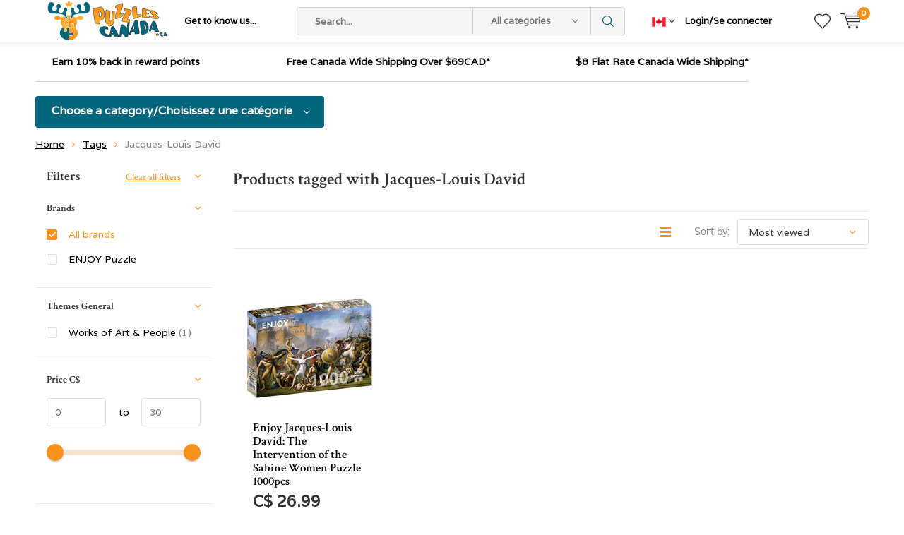

--- FILE ---
content_type: text/html;charset=utf-8
request_url: https://www.puzzlescanada.ca/tags/jacques-louis-david/
body_size: 14998
content:
<!doctype html>
<html lang="us" >
	<head>
            <meta charset="utf-8"/>
<!-- [START] 'blocks/head.rain' -->
<!--

  (c) 2008-2026 Lightspeed Netherlands B.V.
  http://www.lightspeedhq.com
  Generated: 16-01-2026 @ 14:12:32

-->
<link rel="canonical" href="https://www.puzzlescanada.ca/tags/jacques-louis-david/"/>
<link rel="alternate" href="https://www.puzzlescanada.ca/index.rss" type="application/rss+xml" title="New products"/>
<meta name="robots" content="noodp,noydir"/>
<meta name="google-site-verification" content="Puzzles"/>
<meta name="google-site-verification" content="Canada"/>
<meta name="google-site-verification" content="Jigsaw"/>
<meta name="google-site-verification" content="Games"/>
<meta name="google-site-verification" content="Models"/>
<meta property="og:url" content="https://www.puzzlescanada.ca/tags/jacques-louis-david/?source=facebook"/>
<meta property="og:site_name" content="Puzzles Canada"/>
<meta property="og:title" content="Jacques-Louis David"/>
<meta property="og:description" content="Puzzles Canada Canada&#039;s source for puzzles.  Our puzzle warehouse features quality jigsaw puzzles brands like Cobble Hill Ravensburger Eurographics Gibsons Spri"/>
<script src="https://app.dmws.plus/shop-assets/640016/dmws-plus-loader.js?id=e3ab1d2faf1bfb8a96b87e8de584f668"></script>
<!--[if lt IE 9]>
<script src="https://cdn.shoplightspeed.com/assets/html5shiv.js?2025-02-20"></script>
<![endif]-->
<!-- [END] 'blocks/head.rain' -->
		<meta charset="utf-8">
		<meta http-equiv="x-ua-compatible" content="ie=edge">
		<title>Jacques-Louis David - Puzzles Canada</title>
		<meta name="description" content="Puzzles Canada Canada&#039;s source for puzzles.  Our puzzle warehouse features quality jigsaw puzzles brands like Cobble Hill Ravensburger Eurographics Gibsons Spri">
		<meta name="keywords" content="Jacques-Louis, David, Canada, jigsaw, puzzles, games, crosswords, sudoku, mazes, word search, card games, board games, classic games, brain teasers, logic games, jigsaw puzzles, co-operative games, party games, puzzle warehouse, jigsaw jungle, Rosewi">
		<meta name="theme-color" content="#ffffff">
		<meta name="MobileOptimized" content="320">
		<meta name="HandheldFriendly" content="true">
		<meta name="viewport" content="width=device-width, initial-scale=1, initial-scale=1, minimum-scale=1, maximum-scale=1, user-scalable=no">
		<meta name="author" content="https://www.dmws.nl/">
    
    <link async href='//fonts.googleapis.com/css?family=Varela:400,300,500,600,700,800,900' rel='stylesheet' type='text/css'>
    <link async href='//fonts.googleapis.com/css?family=Crimson%20Text:400,300,500,600,700,800,900' rel='stylesheet' type='text/css'>
    <link rel="stylesheet" async media="screen" href="https://cdn.shoplightspeed.com/shops/640016/themes/16909/assets/main-minified.css?20260107205732">
		    <link rel="stylesheet" async href="https://cdn.shoplightspeed.com/shops/640016/themes/16909/assets/settings.css?20260107205732" />
		<script src="https://ajax.googleapis.com/ajax/libs/jquery/1.7.2/jquery.min.js"></script>
		<link rel="icon" type="image/x-icon" href="https://cdn.shoplightspeed.com/shops/640016/themes/16909/v/227087/assets/favicon.ico?20220608204143">
		<link rel="apple-touch-icon" href="https://cdn.shoplightspeed.com/shops/640016/themes/16909/v/227087/assets/favicon.ico?20220608204143">
		<meta property="og:title" content="Jacques-Louis David">
		<meta property="og:type" content="website"> 
		<meta property="og:description" content="Puzzles Canada Canada&#039;s source for puzzles.  Our puzzle warehouse features quality jigsaw puzzles brands like Cobble Hill Ravensburger Eurographics Gibsons Spri">
		<meta property="og:site_name" content="Puzzles Canada">
		<meta property="og:url" content="https://www.puzzlescanada.ca/">
		<meta property="og:image" content="https://cdn.shoplightspeed.com/shops/640016/themes/16909/v/1085410/assets/banner-1.jpg?20250622143720">
        <ul class="hidden-data hidden"><li>640016</li><li>16909</li><li>ja</li><li>us</li><li>live</li><li>service//puzzlescanada/ca</li><li>https://www.puzzlescanada.ca/</li></ul>
		<script type="application/ld+json">
			{
				"@context": "http://schema.org/",
				"@type": "Organization",
				"url": "https://www.puzzlescanada.ca/",
				"name": "Puzzles Canada",
				"legalName": "Puzzles Canada",
				"description": "Puzzles Canada Canada&#039;s source for puzzles.  Our puzzle warehouse features quality jigsaw puzzles brands like Cobble Hill Ravensburger Eurographics Gibsons Spri",
				"logo": "https://cdn.shoplightspeed.com/shops/640016/themes/16909/v/110612/assets/logo.png?20220608204143",
				"image": "https://cdn.shoplightspeed.com/shops/640016/themes/16909/v/1085410/assets/banner-1.jpg?20250622143720",
				"contactPoint": {
					"@type": "ContactPoint",
					"contactType": "Customer service",
					"telephone": "289-891-8855  Toll free 1·877-462-5447"
				},
				"address": {
					"@type": "PostalAddress",
					"streetAddress": "",
					"addressLocality": "",
					"addressRegion": "",
					"postalCode": "",
					"addressCountry": ""
				}
			}
		</script>
	</head>
	<body>
    
        
		<div id="root">
    
              
        <header id="top">
  <p id="logo">
    <a href="https://www.puzzlescanada.ca/" accesskey="h">
    <img class="desktop-only" src="https://cdn.shoplightspeed.com/shops/640016/themes/16909/v/110612/assets/logo.png?20220608204143" alt="Puzzles Canada" width="190" height="60">
    <img class="desktop-hide" src="https://cdn.shoplightspeed.com/shops/640016/themes/16909/v/110506/assets/logo-mobile.png?20220608204143" alt="Puzzles Canada" width="190" height="60">
    </a>
  </p>
  <nav id="skip">
    <ul>
      <li><a href="#nav" accesskey="n">Skip to navigation (n)</a></li>
      <li><a href="#content" accesskey="c">Skip to content (c)</a></li>
      <li><a href="#footer" accesskey="f">Skip to footer (f)</a></li>
    </ul>
  </nav>
  <nav id="nav">
    <ul>
      <li><a accesskey="1" href="">Get to know us...</a> <em>(1)</em></li>
      <li><a accesskey="2" href="https://www.instagram.com/puzzlescanada/"></a> <em>(2)</em></li>
    </ul>
    <form action="https://www.puzzlescanada.ca/search/" method="post" id="formSearch" class="untouched">
      <h5>Search</h5>
      <p>
        <label for="q">Search...</label>
        <input type="search" id="q" name="q" value="" placeholder="Search..." autocomplete="off">
      </p>
      <p class="desktop-only">
        <label for="sb" class="hidden">All categories</label>
        <select id="sb" name="sb" onchange="cat();">
          <option value="https://www.puzzlescanada.ca/search/">All categories</option>
                    <option value="https://www.puzzlescanada.ca/giftcard/" class="cat-3605382">Giftcard</option>
                    <option value="https://www.puzzlescanada.ca/advent-calendar-puzzles/" class="cat-4369917">Advent Calendar Puzzles</option>
                    <option value="https://www.puzzlescanada.ca/jigsaw-puzzles-adult/" class="cat-2375071">Jigsaw Puzzles Adult</option>
                    <option value="https://www.puzzlescanada.ca/canadian-usa-nationals-exclusives/" class="cat-4775287">Canadian &amp; USA Nationals Exclusives</option>
                    <option value="https://www.puzzlescanada.ca/european-import-puzzles-exclusives/" class="cat-4415555">European Import Puzzles &amp; Exclusives </option>
                    <option value="https://www.puzzlescanada.ca/jigsaw-puzzles-adult-large-pieces/" class="cat-3457154">Jigsaw Puzzles Adult Large Pieces</option>
                    <option value="https://www.puzzlescanada.ca/bundles/" class="cat-4673155">Bundles</option>
                    <option value="https://www.puzzlescanada.ca/new-puzzles/" class="cat-3615592">New Puzzles</option>
                    <option value="https://www.puzzlescanada.ca/ravensburger-bundle-save/" class="cat-4317149">Ravensburger Bundle &amp; Save</option>
                    <option value="https://www.puzzlescanada.ca/jigsaw-puzzles-children/" class="cat-3382105">Jigsaw Puzzles Children</option>
                    <option value="https://www.puzzlescanada.ca/jigsaw-puzzle-accessories/" class="cat-3742670">Jigsaw Puzzle Accessories</option>
                    <option value="https://www.puzzlescanada.ca/jigsaw-puzzles-by-theme/" class="cat-2468807">Jigsaw Puzzles by Theme</option>
                    <option value="https://www.puzzlescanada.ca/games/" class="cat-2443215">Games</option>
                    <option value="https://www.puzzlescanada.ca/brain-teasers/" class="cat-2443384">Brain Teasers</option>
                    <option value="https://www.puzzlescanada.ca/books/" class="cat-2465946">Books</option>
                    <option value="https://www.puzzlescanada.ca/models-lego/" class="cat-2465982">Models &amp; LEGO</option>
                    <option value="https://www.puzzlescanada.ca/gifts-novelty/" class="cat-2714240">Gifts &amp; Novelty</option>
                    <option value="https://www.puzzlescanada.ca/final-sale-clearance-or-damaged-box/" class="cat-3570137">FINAL SALE - CLEARANCE OR DAMAGED BOX</option>
                  </select>
      </p>
      <p><button type="submit" title="Search" disabled="disabled">Search</button></p>
      <ul class="list-cart">
				      </ul>
            <div class="tags">							
        <h5>Tags</h5>
        <ul class="list-tags">
                    <li><a href="https://www.puzzlescanada.ca/tags/animals/">Animals <span>(41)</span></a></li>
					          <li><a href="https://www.puzzlescanada.ca/tags/autumn/">Autumn <span>(27)</span></a></li>
					          <li><a href="https://www.puzzlescanada.ca/tags/birds/">Birds <span>(114)</span></a></li>
					          <li><a href="https://www.puzzlescanada.ca/tags/books/">Books <span>(31)</span></a></li>
					          <li><a href="https://www.puzzlescanada.ca/tags/buildings/">Buildings <span>(43)</span></a></li>
					          <li><a href="https://www.puzzlescanada.ca/tags/cabin/">Cabin <span>(23)</span></a></li>
					          <li><a href="https://www.puzzlescanada.ca/tags/canada/">Canada <span>(48)</span></a></li>
					          <li><a href="https://www.puzzlescanada.ca/tags/cars/">Cars <span>(48)</span></a></li>
					          <li><a href="https://www.puzzlescanada.ca/tags/cats/">Cats <span>(67)</span></a></li>
					          <li><a href="https://www.puzzlescanada.ca/tags/christmas/">Christmas <span>(86)</span></a></li>
					          <li><a href="https://www.puzzlescanada.ca/tags/collage/">Collage <span>(43)</span></a></li>
					          <li><a href="https://www.puzzlescanada.ca/tags/disney/">Disney <span>(23)</span></a></li>
					          <li><a href="https://www.puzzlescanada.ca/tags/dogs/">Dogs <span>(77)</span></a></li>
					          <li><a href="https://www.puzzlescanada.ca/tags/dominic-davison/">Dominic Davison <span>(24)</span></a></li>
					          <li><a href="https://www.puzzlescanada.ca/tags/douglas-laird/">Douglas Laird <span>(24)</span></a></li>
					          <li><a href="https://www.puzzlescanada.ca/tags/europe/">Europe <span>(55)</span></a></li>
					          <li><a href="https://www.puzzlescanada.ca/tags/fantasy/">Fantasy <span>(28)</span></a></li>
					          <li><a href="https://www.puzzlescanada.ca/tags/farm/">Farm <span>(43)</span></a></li>
					          <li><a href="https://www.puzzlescanada.ca/tags/first-nations/">First Nations <span>(33)</span></a></li>
					          <li><a href="https://www.puzzlescanada.ca/tags/flowers/">Flowers <span>(125)</span></a></li>
					          <li><a href="https://www.puzzlescanada.ca/tags/garden/">Garden <span>(22)</span></a></li>
					          <li><a href="https://www.puzzlescanada.ca/tags/greg-giordano/">Greg Giordano <span>(35)</span></a></li>
					          <li><a href="https://www.puzzlescanada.ca/tags/hockey/">Hockey <span>(21)</span></a></li>
					          <li><a href="https://www.puzzlescanada.ca/tags/horses/">Horses <span>(44)</span></a></li>
					          <li><a href="https://www.puzzlescanada.ca/tags/italy/">Italy <span>(22)</span></a></li>
					          <li><a href="https://www.puzzlescanada.ca/tags/lake/">Lake <span>(25)</span></a></li>
					          <li><a href="https://www.puzzlescanada.ca/tags/landmarks/">Landmarks <span>(22)</span></a></li>
					          <li><a href="https://www.puzzlescanada.ca/tags/mountains/">Mountains <span>(34)</span></a></li>
					          <li><a href="https://www.puzzlescanada.ca/tags/movies/">Movies <span>(48)</span></a></li>
					          <li><a href="https://www.puzzlescanada.ca/tags/nature/">Nature <span>(100)</span></a></li>
					          <li><a href="https://www.puzzlescanada.ca/tags/nostalgia/">Nostalgia <span>(21)</span></a></li>
					          <li><a href="https://www.puzzlescanada.ca/tags/santa/">Santa <span>(21)</span></a></li>
					          <li><a href="https://www.puzzlescanada.ca/tags/summer/">Summer <span>(28)</span></a></li>
					          <li><a href="https://www.puzzlescanada.ca/tags/sweets/">Sweets <span>(26)</span></a></li>
					          <li><a href="https://www.puzzlescanada.ca/tags/travel/">Travel <span>(53)</span></a></li>
					          <li><a href="https://www.puzzlescanada.ca/tags/usa/">USA <span>(25)</span></a></li>
					          <li><a href="https://www.puzzlescanada.ca/tags/wildlife/">Wildlife <span>(43)</span></a></li>
					          <li><a href="https://www.puzzlescanada.ca/tags/winter/">Winter <span>(100)</span></a></li>
					          <li><a href="https://www.puzzlescanada.ca/tags/easy-handling/">easy handling <span>(28)</span></a></li>
					          <li><a href="https://www.puzzlescanada.ca/tags/extra-piece/">extra piece <span>(23)</span></a></li>
					        </ul>
      </div>
            
    </form>
    <ul>
                  <li class="currency">
        <a accesskey="4" href="./">
          <span class="mobile-hide">
		
			  
		  <img src="https://cdn.shoplightspeed.com/shops/640016/files/45676948/flag-ca.png" width="20" height="20" class="active_currency">		  
		  </span>
          <i class="icon-euro"></i>
          <span>Currency</span>
        </a> 
        <em>(4)</em>
        <ul class="currency_list">
                    <li >
			  
			<a href="https://www.puzzlescanada.ca/session/currency/usd/"><img src="https://cdn.shoplightspeed.com/shops/640016/files/45676949/flag-us.png" width="20" height="20"> USD</a>
		  </li>
                    <li class="active">
		
		  
			<a href="https://www.puzzlescanada.ca/session/currency/cad/"><img src="https://cdn.shoplightspeed.com/shops/640016/files/45676948/flag-ca.png" width="20" height="20"> CAD</a>
		  </li>
                  </ul>
      </li>
            <li class="search">
        <a accesskey="5" href="./">
          <i class="icon-zoom"></i> 
          <span>Search</span>
        </a>
        <em>(5)</em>
      </li>
      <!--<li class="compare mobile-only">
        <a accesskey="5" href="./">
          <i class="icon-chart"></i>
          <span>vergelijk</span>
        </a>
        <em>(5)</em>
      </li>-->
            <li class="user">
        <a accesskey="6" href="https://www.puzzlescanada.ca/account/login/">
          <i class="icon-user-outline"></i> 
          Login/Se connecter
        </a> 
        <em>(6)</em>
        <div>
          <div class="double">
            <form method="post" id="formLogin" action="https://www.puzzlescanada.ca/account/loginPost/?return=https://www.puzzlescanada.ca/tags/jacques-louis-david/">
              <h5>Login/Se connecter</h5>
              <p>
                <label for="formLoginEmail">Email address/adresse email</label>
                <input type="email" id="formLoginEmail" name="email" placeholder="Email address/adresse email" autocomplete='email' required>
              </p>
              <p>
                <label for="formLoginPassword">Password</label>
                <input type="password" id="formLoginPassword" name="password" placeholder="Password" autocomplete="current-password" required>
                <a href="https://www.puzzlescanada.ca/account/password/">Forgot your password?</a>
              </p>
              <p>
                <input type="hidden" name="key" value="d93962cfe96deb2af528cc623303b217" />
            		<input type="hidden" name="type" value="login" />
                <button type="submit" onclick="$('#formLogin').submit(); return false;">Login/Se connecter</button>
              </p>
            </form>
            <div>
              <h5>New customer?/Nouveau client?</h5>
              <ul class="list-checks">
                <li>All your orders and returns in one place/Toutes vos commandes et vos retours au même endroit</li>
                <li>The ordering process is even faster/Le processus de commande est encore plus rapide</li>
                <li>Your shopping cart stored, always and everywhere/Votre panier est toujours enregistré</li>
              </ul>
              <p class="link-btn"><a class="a" href="https://www.puzzlescanada.ca/account/register/">Create account/Créer un compte</a></p>
                          </div>
          </div>
        </div>
      </li>
            <li class="menu">
        <a accesskey="7" href="./">
          <i class="icon-menu"></i>
          Menu
        </a>
        <em>(7)</em>
      </li>
            <li class="favorites br">
        <a accesskey="8" href="https://www.puzzlescanada.ca/account/wishlist/">
          <i class="icon-heart-outline"></i> 
          <span>wishlist</span>
        </a> 
      </li>
            <li class="cart">
        <a accesskey="9" href="./">
          <i class="icon-cart"></i> 
          <span>Cart</span> 
          <span class="qty">0</span>
        </a> 
        <em>(9)</em>
        <div>
          <h5>My cart/Mon panier</h5>
                    <ul class="list-cart">
            <li>
              <a href="https://www.puzzlescanada.ca/session/back/">
                <span class="img"><img src="https://cdn.shoplightspeed.com/shops/640016/themes/16909/assets/empty-cart.svg?20260107205732" alt="Empty cart" width="43" height="46"></span>
                <span class="title">No products found...</span>
                <span class="desc">There are no products in your cart. Perhaps the item you chose is sold out.</span>
              </a>
            </li>
          </ul>
                            </div>
      </li>
    </ul>
    <div class="nav-main">
      <ul>
        <li><a>Menu</a>
          <ul>
                        <li><a href="https://www.puzzlescanada.ca/giftcard/">
              Giftcard</a>
                          </li>
                        <li><a href="https://www.puzzlescanada.ca/advent-calendar-puzzles/">
              Advent Calendar Puzzles</a>
                          </li>
                        <li><a href="https://www.puzzlescanada.ca/jigsaw-puzzles-adult/">
              Jigsaw Puzzles Adult</a>
                            <ul>
                <li class="strong"><a href="https://www.puzzlescanada.ca/jigsaw-puzzles-adult/">Jigsaw Puzzles Adult</a></li>
                                <li><a href="https://www.puzzlescanada.ca/jigsaw-puzzles-adult/3d-4d-puzzles/">3D &amp; 4D Puzzles</a>
                                  </li>
                                <li><a href="https://www.puzzlescanada.ca/jigsaw-puzzles-adult/mini-puzzles/">Mini Puzzles</a>
                                  </li>
                                <li><a href="https://www.puzzlescanada.ca/jigsaw-puzzles-adult/shaped-circular-puzzles/">Shaped &amp; Circular Puzzles</a>
                                    <ul>
                    <li class="strong"><a href="https://www.puzzlescanada.ca/jigsaw-puzzles-adult/shaped-circular-puzzles/">Shaped &amp; Circular Puzzles</a></li>
                                        <li><a href="https://www.puzzlescanada.ca/jigsaw-puzzles-adult/shaped-circular-puzzles/puzzles-12-99-pieces/">Puzzles 12 - 99 pieces</a>
                                          </li>
                                        <li><a href="https://www.puzzlescanada.ca/jigsaw-puzzles-adult/shaped-circular-puzzles/puzzles-100-pieces/">Puzzles 100+ pieces</a>
                                          </li>
                                        <li><a href="https://www.puzzlescanada.ca/jigsaw-puzzles-adult/shaped-circular-puzzles/puzzles-300-pieces/">Puzzles 300+ pieces</a>
                                          </li>
                                        <li><a href="https://www.puzzlescanada.ca/jigsaw-puzzles-adult/shaped-circular-puzzles/puzzles-500-pieces/">Puzzles 500+ pieces</a>
                                          </li>
                                        <li><a href="https://www.puzzlescanada.ca/jigsaw-puzzles-adult/shaped-circular-puzzles/puzzles-750-pieces/">Puzzles 750+ pieces</a>
                                          </li>
                                        <li><a href="https://www.puzzlescanada.ca/jigsaw-puzzles-adult/shaped-circular-puzzles/puzzles-1000-pieces/">Puzzles 1000+ pieces</a>
                                          </li>
                                      </ul>
                                  </li>
                                <li><a href="https://www.puzzlescanada.ca/jigsaw-puzzles-adult/tray-puzzles/">Tray Puzzles</a>
                                  </li>
                                <li><a href="https://www.puzzlescanada.ca/jigsaw-puzzles-adult/wood-puzzles/">Wood Puzzles</a>
                                  </li>
                                <li><a href="https://www.puzzlescanada.ca/jigsaw-puzzles-adult/puzzles-12-99-pieces/">Puzzles 12 - 99 pieces</a>
                                  </li>
                                <li><a href="https://www.puzzlescanada.ca/jigsaw-puzzles-adult/puzzles-100-199-pieces/">Puzzles 100 - 199 pieces</a>
                                  </li>
                                <li><a href="https://www.puzzlescanada.ca/jigsaw-puzzles-adult/puzzles-200-pieces/">Puzzles 200+ pieces</a>
                                  </li>
                                <li><a href="https://www.puzzlescanada.ca/jigsaw-puzzles-adult/puzzles-275-pieces/">Puzzles 275 pieces</a>
                                  </li>
                                <li><a href="https://www.puzzlescanada.ca/jigsaw-puzzles-adult/puzzles-300-pieces/">Puzzles 300 pieces</a>
                                  </li>
                                <li><a href="https://www.puzzlescanada.ca/jigsaw-puzzles-adult/puzzles-350-pieces/">Puzzles 350+ pieces</a>
                                  </li>
                                <li><a href="https://www.puzzlescanada.ca/jigsaw-puzzles-adult/puzzles-500-pieces/">Puzzles 500+ pieces</a>
                                  </li>
                                <li><a href="https://www.puzzlescanada.ca/jigsaw-puzzles-adult/puzzles-750-pieces/">Puzzles 750+ pieces</a>
                                  </li>
                                <li><a href="https://www.puzzlescanada.ca/jigsaw-puzzles-adult/puzzles-1000-pieces/">Puzzles 1000 pieces</a>
                                  </li>
                                <li><a href="https://www.puzzlescanada.ca/jigsaw-puzzles-adult/puzzles-1500-pieces/">Puzzles 1500 pieces</a>
                                  </li>
                                <li><a href="https://www.puzzlescanada.ca/jigsaw-puzzles-adult/puzzles-2000-pieces/">Puzzles 2000 pieces</a>
                                  </li>
                                <li><a href="https://www.puzzlescanada.ca/jigsaw-puzzles-adult/puzzles-3000-pieces/">Puzzles 3000 pieces</a>
                                  </li>
                                <li><a href="https://www.puzzlescanada.ca/jigsaw-puzzles-adult/puzzles-4000-pieces/">Puzzles 4000+ pieces</a>
                                  </li>
                                <li><a href="https://www.puzzlescanada.ca/jigsaw-puzzles-adult/puzzles-6000-pieces/">Puzzles 6000+ pieces</a>
                                  </li>
                              </ul>
                          </li>
                        <li><a href="https://www.puzzlescanada.ca/canadian-usa-nationals-exclusives/">
              Canadian &amp; USA Nationals Exclusives</a>
                          </li>
                        <li><a href="https://www.puzzlescanada.ca/european-import-puzzles-exclusives/">
              European Import Puzzles &amp; Exclusives </a>
                          </li>
                        <li><a href="https://www.puzzlescanada.ca/jigsaw-puzzles-adult-large-pieces/">
              Jigsaw Puzzles Adult Large Pieces</a>
                            <ul>
                <li class="strong"><a href="https://www.puzzlescanada.ca/jigsaw-puzzles-adult-large-pieces/">Jigsaw Puzzles Adult Large Pieces</a></li>
                                <li><a href="https://www.puzzlescanada.ca/jigsaw-puzzles-adult-large-pieces/puzzles-12-99-pieces/">Puzzles 12 - 99 pieces</a>
                                  </li>
                                <li><a href="https://www.puzzlescanada.ca/jigsaw-puzzles-adult-large-pieces/puzzles-100-199-pieces/">Puzzles 100 - 199 pieces</a>
                                  </li>
                                <li><a href="https://www.puzzlescanada.ca/jigsaw-puzzles-adult-large-pieces/puzzles-200-pieces/">Puzzles 200+ pieces</a>
                                  </li>
                                <li><a href="https://www.puzzlescanada.ca/jigsaw-puzzles-adult-large-pieces/puzzles-300-pieces/">Puzzles 300+ pieces</a>
                                  </li>
                                <li><a href="https://www.puzzlescanada.ca/jigsaw-puzzles-adult-large-pieces/puzzles-500-pieces/">Puzzles 500+ pieces</a>
                                  </li>
                                <li><a href="https://www.puzzlescanada.ca/jigsaw-puzzles-adult-large-pieces/puzzles-750-pieces/">Puzzles 750+ pieces</a>
                                  </li>
                                <li><a href="https://www.puzzlescanada.ca/jigsaw-puzzles-adult-large-pieces/puzzles-1000-pieces/">Puzzles 1000 pieces</a>
                                  </li>
                                <li><a href="https://www.puzzlescanada.ca/jigsaw-puzzles-adult-large-pieces/puzzles-1500-pieces/">Puzzles 1500+ pieces</a>
                                  </li>
                              </ul>
                          </li>
                        <li><a href="https://www.puzzlescanada.ca/bundles/">
              Bundles</a>
                          </li>
                        <li><a href="https://www.puzzlescanada.ca/new-puzzles/">
              New Puzzles</a>
                          </li>
                        <li><a href="https://www.puzzlescanada.ca/ravensburger-bundle-save/">
              Ravensburger Bundle &amp; Save</a>
                          </li>
                        <li><a href="https://www.puzzlescanada.ca/jigsaw-puzzles-children/">
              Jigsaw Puzzles Children</a>
                            <ul>
                <li class="strong"><a href="https://www.puzzlescanada.ca/jigsaw-puzzles-children/">Jigsaw Puzzles Children</a></li>
                                <li><a href="https://www.puzzlescanada.ca/jigsaw-puzzles-children/tray-puzzles/">Tray Puzzles</a>
                                  </li>
                                <li><a href="https://www.puzzlescanada.ca/jigsaw-puzzles-children/puzzles-12-99-pieces/">Puzzles 12 - 99 pieces</a>
                                  </li>
                                <li><a href="https://www.puzzlescanada.ca/jigsaw-puzzles-children/puzzles-100-199-pieces/">Puzzles 100 - 199 pieces</a>
                                  </li>
                                <li><a href="https://www.puzzlescanada.ca/jigsaw-puzzles-children/puzzles-200-pieces/">Puzzles 200+ pieces</a>
                                  </li>
                                <li><a href="https://www.puzzlescanada.ca/jigsaw-puzzles-children/puzzles-300-pieces/">Puzzles 300 pieces</a>
                                  </li>
                                <li><a href="https://www.puzzlescanada.ca/jigsaw-puzzles-children/floor-puzzles/">Floor Puzzles</a>
                                  </li>
                              </ul>
                          </li>
                                    <li><a href="https://www.puzzlescanada.ca/catalog/">All categories</a></li>
                      </ul>
        </li>
      </ul>
    </div>
  </nav>
	<p id="back"><a href="https://www.puzzlescanada.ca/tags/">Back</a></p></header>
      
                  
      <main id="content" class="">
        <div class="usp-container">
  <ul class="list-usp">
        <li>
            	Earn 10% back in reward points
          </li>
            <li>
            	Free Canada Wide Shipping  Over $69CAD*
          </li>
            <li>
            	$8 Flat Rate Canada Wide Shipping* 
          </li>
      </ul>
  <p class="link-inline">
      <a href="#"></a>
  </p>
</div>
        <nav class="nav-main desktop-only">
  <ul>
    <li><a href="./">Choose a category/Choisissez une catégorie</a>
      <ul>
                <li><a href="https://www.puzzlescanada.ca/giftcard/">
          Giftcard</a>
                  </li>
                <li><a href="https://www.puzzlescanada.ca/advent-calendar-puzzles/">
          Advent Calendar Puzzles</a>
                  </li>
                <li><a href="https://www.puzzlescanada.ca/jigsaw-puzzles-adult/">
          Jigsaw Puzzles Adult</a>
                    <ul>
            <li class="strong"><a href="https://www.puzzlescanada.ca/jigsaw-puzzles-adult/">Jigsaw Puzzles Adult</a></li>
                        <li><a href="https://www.puzzlescanada.ca/jigsaw-puzzles-adult/3d-4d-puzzles/">3D &amp; 4D Puzzles</a>
                          </li>
                        <li><a href="https://www.puzzlescanada.ca/jigsaw-puzzles-adult/mini-puzzles/">Mini Puzzles</a>
                          </li>
                        <li><a href="https://www.puzzlescanada.ca/jigsaw-puzzles-adult/shaped-circular-puzzles/">Shaped &amp; Circular Puzzles</a>
                            <ul>
                <li class="strong"><a href="https://www.puzzlescanada.ca/jigsaw-puzzles-adult/shaped-circular-puzzles/">Shaped &amp; Circular Puzzles</a></li>
                            		<li><a href="https://www.puzzlescanada.ca/jigsaw-puzzles-adult/shaped-circular-puzzles/puzzles-12-99-pieces/">Puzzles 12 - 99 pieces</a>
                              		</li>
                            		<li><a href="https://www.puzzlescanada.ca/jigsaw-puzzles-adult/shaped-circular-puzzles/puzzles-100-pieces/">Puzzles 100+ pieces</a>
                              		</li>
                            		<li><a href="https://www.puzzlescanada.ca/jigsaw-puzzles-adult/shaped-circular-puzzles/puzzles-300-pieces/">Puzzles 300+ pieces</a>
                              		</li>
                            		<li><a href="https://www.puzzlescanada.ca/jigsaw-puzzles-adult/shaped-circular-puzzles/puzzles-500-pieces/">Puzzles 500+ pieces</a>
                              		</li>
                            		<li><a href="https://www.puzzlescanada.ca/jigsaw-puzzles-adult/shaped-circular-puzzles/puzzles-750-pieces/">Puzzles 750+ pieces</a>
                              		</li>
                            		<li><a href="https://www.puzzlescanada.ca/jigsaw-puzzles-adult/shaped-circular-puzzles/puzzles-1000-pieces/">Puzzles 1000+ pieces</a>
                              		</li>
                              </ul>
                          </li>
                        <li><a href="https://www.puzzlescanada.ca/jigsaw-puzzles-adult/tray-puzzles/">Tray Puzzles</a>
                          </li>
                        <li><a href="https://www.puzzlescanada.ca/jigsaw-puzzles-adult/wood-puzzles/">Wood Puzzles</a>
                          </li>
                        <li><a href="https://www.puzzlescanada.ca/jigsaw-puzzles-adult/puzzles-12-99-pieces/">Puzzles 12 - 99 pieces</a>
                          </li>
                        <li><a href="https://www.puzzlescanada.ca/jigsaw-puzzles-adult/puzzles-100-199-pieces/">Puzzles 100 - 199 pieces</a>
                          </li>
                        <li><a href="https://www.puzzlescanada.ca/jigsaw-puzzles-adult/puzzles-200-pieces/">Puzzles 200+ pieces</a>
                          </li>
                        <li><a href="https://www.puzzlescanada.ca/jigsaw-puzzles-adult/puzzles-275-pieces/">Puzzles 275 pieces</a>
                          </li>
                        <li><a href="https://www.puzzlescanada.ca/jigsaw-puzzles-adult/puzzles-300-pieces/">Puzzles 300 pieces</a>
                          </li>
                        <li><a href="https://www.puzzlescanada.ca/jigsaw-puzzles-adult/puzzles-350-pieces/">Puzzles 350+ pieces</a>
                          </li>
                        <li><a href="https://www.puzzlescanada.ca/jigsaw-puzzles-adult/puzzles-500-pieces/">Puzzles 500+ pieces</a>
                          </li>
                        <li><a href="https://www.puzzlescanada.ca/jigsaw-puzzles-adult/puzzles-750-pieces/">Puzzles 750+ pieces</a>
                          </li>
                        <li><a href="https://www.puzzlescanada.ca/jigsaw-puzzles-adult/puzzles-1000-pieces/">Puzzles 1000 pieces</a>
                          </li>
                        <li><a href="https://www.puzzlescanada.ca/jigsaw-puzzles-adult/puzzles-1500-pieces/">Puzzles 1500 pieces</a>
                          </li>
                        <li><a href="https://www.puzzlescanada.ca/jigsaw-puzzles-adult/puzzles-2000-pieces/">Puzzles 2000 pieces</a>
                          </li>
                        <li><a href="https://www.puzzlescanada.ca/jigsaw-puzzles-adult/puzzles-3000-pieces/">Puzzles 3000 pieces</a>
                          </li>
                        <li><a href="https://www.puzzlescanada.ca/jigsaw-puzzles-adult/puzzles-4000-pieces/">Puzzles 4000+ pieces</a>
                          </li>
                        <li><a href="https://www.puzzlescanada.ca/jigsaw-puzzles-adult/puzzles-6000-pieces/">Puzzles 6000+ pieces</a>
                          </li>
                      </ul>
                  </li>
                <li><a href="https://www.puzzlescanada.ca/canadian-usa-nationals-exclusives/">
          Canadian &amp; USA Nationals Exclusives</a>
                  </li>
                <li><a href="https://www.puzzlescanada.ca/european-import-puzzles-exclusives/">
          European Import Puzzles &amp; Exclusives </a>
                  </li>
                <li><a href="https://www.puzzlescanada.ca/jigsaw-puzzles-adult-large-pieces/">
          Jigsaw Puzzles Adult Large Pieces</a>
                    <ul>
            <li class="strong"><a href="https://www.puzzlescanada.ca/jigsaw-puzzles-adult-large-pieces/">Jigsaw Puzzles Adult Large Pieces</a></li>
                        <li><a href="https://www.puzzlescanada.ca/jigsaw-puzzles-adult-large-pieces/puzzles-12-99-pieces/">Puzzles 12 - 99 pieces</a>
                          </li>
                        <li><a href="https://www.puzzlescanada.ca/jigsaw-puzzles-adult-large-pieces/puzzles-100-199-pieces/">Puzzles 100 - 199 pieces</a>
                          </li>
                        <li><a href="https://www.puzzlescanada.ca/jigsaw-puzzles-adult-large-pieces/puzzles-200-pieces/">Puzzles 200+ pieces</a>
                          </li>
                        <li><a href="https://www.puzzlescanada.ca/jigsaw-puzzles-adult-large-pieces/puzzles-300-pieces/">Puzzles 300+ pieces</a>
                          </li>
                        <li><a href="https://www.puzzlescanada.ca/jigsaw-puzzles-adult-large-pieces/puzzles-500-pieces/">Puzzles 500+ pieces</a>
                          </li>
                        <li><a href="https://www.puzzlescanada.ca/jigsaw-puzzles-adult-large-pieces/puzzles-750-pieces/">Puzzles 750+ pieces</a>
                          </li>
                        <li><a href="https://www.puzzlescanada.ca/jigsaw-puzzles-adult-large-pieces/puzzles-1000-pieces/">Puzzles 1000 pieces</a>
                          </li>
                        <li><a href="https://www.puzzlescanada.ca/jigsaw-puzzles-adult-large-pieces/puzzles-1500-pieces/">Puzzles 1500+ pieces</a>
                          </li>
                      </ul>
                  </li>
                <li><a href="https://www.puzzlescanada.ca/bundles/">
          Bundles</a>
                  </li>
                <li><a href="https://www.puzzlescanada.ca/new-puzzles/">
          New Puzzles</a>
                  </li>
                <li><a href="https://www.puzzlescanada.ca/ravensburger-bundle-save/">
          Ravensburger Bundle &amp; Save</a>
                  </li>
                <li><a href="https://www.puzzlescanada.ca/jigsaw-puzzles-children/">
          Jigsaw Puzzles Children</a>
                    <ul>
            <li class="strong"><a href="https://www.puzzlescanada.ca/jigsaw-puzzles-children/">Jigsaw Puzzles Children</a></li>
                        <li><a href="https://www.puzzlescanada.ca/jigsaw-puzzles-children/tray-puzzles/">Tray Puzzles</a>
                          </li>
                        <li><a href="https://www.puzzlescanada.ca/jigsaw-puzzles-children/puzzles-12-99-pieces/">Puzzles 12 - 99 pieces</a>
                          </li>
                        <li><a href="https://www.puzzlescanada.ca/jigsaw-puzzles-children/puzzles-100-199-pieces/">Puzzles 100 - 199 pieces</a>
                          </li>
                        <li><a href="https://www.puzzlescanada.ca/jigsaw-puzzles-children/puzzles-200-pieces/">Puzzles 200+ pieces</a>
                          </li>
                        <li><a href="https://www.puzzlescanada.ca/jigsaw-puzzles-children/puzzles-300-pieces/">Puzzles 300 pieces</a>
                          </li>
                        <li><a href="https://www.puzzlescanada.ca/jigsaw-puzzles-children/floor-puzzles/">Floor Puzzles</a>
                          </li>
                      </ul>
                  </li>
                        <li><a href="https://www.puzzlescanada.ca/catalog/">All categories</a></li>
              </ul>
    </li>
      </ul>
    </nav>                                  
<nav class="breadcrumbs desktop-only">
  <ol>
    <li><a href="https://www.puzzlescanada.ca/">Home</a></li>
            <li><a href="https://www.puzzlescanada.ca/tags/">Tags</a></li>
                <li>Jacques-Louis David</li>
          </ol> 
</nav>
<div class="cols-a">
  <article>
    <header class="heading-collection overlay-c">
      <h1>Products tagged with Jacques-Louis David </h1>
                  
    </header>
    <form action="https://www.puzzlescanada.ca/tags/jacques-louis-david/" method="get" id="filter_form_customized" class="form-sort">
      <input type="hidden" name="mode" value="grid" id="filter_form_mode_customized" />
      <input type="hidden" name="max" value="30" id="filter_form_max_customized" />
      <input type="hidden" name="min" value="0" id="filter_form_min_customized" />
      <h2>Filters <i class="icon-settings"></i></h2>
      <p>
        <label for="fsa">Sort by:</label>
        <select id="sortselect" name="sort" onchange="$('#filter_form_customized').submit();">
                    <option data-icon="icon-decrease" value="popular" selected="selected">Most viewed</option>
                    <option data-icon="icon-decrease" value="newest">Newest products</option>
                    <option data-icon="icon-decrease" value="lowest">Lowest price</option>
                    <option data-icon="icon-decrease" value="highest">Highest price</option>
                    <option data-icon="icon-decrease" value="asc">Name ascending</option>
                    <option data-icon="icon-decrease" value="desc">Name descending</option>
                  </select>
      </p>
            
      <p class="link-icon mobile-hide">
                <a href="https://www.puzzlescanada.ca/tags/jacques-louis-david/?mode=list">
          <span><span>List</span></span> <i class="icon-list"></i>
        </a>
              </p>
      
            
    </form>
    
    <ul class="list-collection    mobile-grid">
                                                          <li class="data-product" data-url="https://www.puzzlescanada.ca/enjoy-jacques-louis-david-the-intervention-of-the.html?format=json"> 
  <ul class="img">
          <li>
        <img src="https://cdn.shoplightspeed.com/shops/640016/files/49995363/180x175x1/enjoy-puzzle-enjoy-jacques-louis-david-the-interve.jpg" alt="ENJOY Puzzle Enjoy Jacques-Louis David: The Intervention of the Sabine Women Puzzle 1000pcs" width="180" height="175">
                <img class="article-second-image article-second-image-small" width="180" height="175">
              </li>
      </ul>
  <h3><a href="https://www.puzzlescanada.ca/enjoy-jacques-louis-david-the-intervention-of-the.html">Enjoy Jacques-Louis David: The Intervention of the Sabine Women Puzzle 1000pcs</a></h3>
      	    
  <p class="price">
            C$ 26.99  </p>
  
    
      <p class="rating">
          </p>
    <p class="link"><a class="product-quicklook" href="./" data-popup="product-53872491">Quicklook</a></p>
      <ul class="tools">
    <li><a href="https://www.puzzlescanada.ca/account/wishlistAdd/53872491/?variant_id=88804914"><i class="icon-heart-outline"></i> <span><span>Add to wishlist</span></span></a></li>
  </ul>
        <footer class="extra">
    <form action="https://www.puzzlescanada.ca/cart/add/88804914/" data-action="https://www.puzzlescanada.ca/cart/add/88804914/" id="product_configure_form_53872491" method="post">
            <p class="oos-collection overlay-d semi"><i class="icon-x-circle"></i> Out of stock</p>
          </form>
  </footer>
    </li>
                                                              </ul>
    
        
      </article>
  
                                                                                                                
    
  <aside>
        
       <form action="https://www.puzzlescanada.ca/tags/jacques-louis-david/" method="get" id="formFilter" class="form-filter">
      <div id="dmws-filter-wrap">
        <div style="max-height: 0; overflow: hidden;">
          <label for="fsa">Sort by:</label>
          <select id="hiddenSortSelect" name="sort">
                      <option data-icon="icon-decrease" value="popular" selected="selected">Most viewed</option>
                        <option data-icon="icon-decrease" value="newest">Newest products</option>
                        <option data-icon="icon-decrease" value="lowest">Lowest price</option>
                        <option data-icon="icon-decrease" value="highest">Highest price</option>
                        <option data-icon="icon-decrease" value="asc">Name ascending</option>
                        <option data-icon="icon-decrease" value="desc">Name descending</option>
                      </select>
        </div>
        <header>
          <h3>Filters <a class="clearAllFilter" href="https://www.puzzlescanada.ca/tags/jacques-louis-david/?mode=grid">Clear all filters</a></h3>
        </header>
                        <h4>Brands</h4>
        <ul>
                    <li><label for="filter_0"><input type="radio" id="filter_0" name="brand" value="0"  checked=> All brands</label></li>
                    <li><label for="filter_3162494"><input type="radio" id="filter_3162494" name="brand" value="3162494" > ENJOY Puzzle</label></li>
                                                                                  </ul>
                
                <h4>Themes General <a class="clearCustomFilters" href="./">Herstel</a></h4>
        <ul>
                    <li><label for="filter_43656"><input type="checkbox" id="filter_43656" name="filter[]" value="43656" >Works of Art &amp; People <span>(1)</span></label></li>
                                        	                  </ul>
                
                <h4 class="price-slider-title">Price <i>C$</i></h4>
          <p class="ui-slider-a m60">
            <span>
              <label for="min" class="hidden">von</label>
              <input type="text" id="min" name="min" value="0" data-min="0" required>
            </span>
            <span>
              <label for="max">to</label>
              <input type="text" id="max" name="max" value="30" data-max="30" required>
            </span>
          </p>
        	
                <h4>Stockfilter</h4>
          <p class="check-b">
            <label for="stockFilter"><input type="checkbox"  id="stockFilter" name="stockFilter">Filter in stock</label>
          </p>
                
      </div>
      <p class="desktop-hide scheme-btn submit"><button type="submit">View all results <i id="filter-live-count" class="count">(1)</i></button></p>
    </form>
        <div class="desktop-only">
            <div class="module-chat online ">
      <!--<div class="module-chat offline">-->
                <figure><img src="https://cdn.shoplightspeed.com/shops/640016/themes/16909/v/110573/assets/customerservice.jpg?20220608204143" alt="Customer Service" width="71" height="71"></figure>
                <h3>Customer Service</h3>
        <p>We're here to help. <a href="https://www.puzzlescanada.ca/service/">Contact us</a></p>
      </div>
            <ul class="list-checks semi b m25 overlay-c">
        <li>Earn 10% back in rewards points  <span class="tip"><a href="./"><i class="icon-info"></i> <span>Tooltip</span></a> <span>Account required</span></span></li>
        <li>Store pickup available</li>
        <li>Free Canada Wide shipping over $69</li>
        <li>$8 flat rate shipping Canada wide</li>
      </ul>
                </div>
  </aside>
</div>      </main>
    
  	        <article id="compare" class="desktop-only">
  <header>
    <h5>Compare products <span class="remove-all-compare">Delete all products</span></h5>
  </header>
  <section class="compare-wrapper">
    <p class="max">You can compare a maximum of 3 products</p>
    <ul class="list-compare">
      
    </ul>
    <p class="link-btn desktop-hide"><a href="https://www.puzzlescanada.ca/compare/">Start comparison</a></p>
  </section>
  <footer>
    <div class="desktop-only">
      <p class="link-btn"><a href="https://www.puzzlescanada.ca/compare/">Start comparison</a></p>
      <p><a class="toggle toggle-compare" href="javascript:;"><span>Show</span> <span class="hidden">Hide</span></a></p>
    </div>
    <p class="desktop-hide"><a href="javascript:;" class="remove">Delete all products</a></p>
  </footer>
  <a class="hide desktop-hide compare-mobile-toggle" href="javascript:;">Hide compare box</a>
</article>    <footer id="footer">
    <div class="usp-container">
    <ul class="list-usp">
            <li>
                  Earn 10% back in reward points
              </li>
                  <li>
                  Free Canada Wide Shipping  Over $69CAD*
              </li>
                  <li>
                  $8 Flat Rate Canada Wide Shipping* 
              </li>
          </ul>
  </div>
    <form id="formNewsletterFooter" action="https://www.puzzlescanada.ca/account/newsletter/" method="post">
    <div>
            <figure><img src="https://cdn.shoplightspeed.com/shops/640016/themes/16909/v/118633/assets/footer-image-service.png?20220608204143" alt="Puzzles Canada " width="135" height="185"></figure>
            <h3>Call, message or email us for more information</h3>
      <p>289-891-8855     Toll free 1·877-462-5447</p>
    </div>
        <div>
      <h3>Follow us</h3>
      <ul class="list-social">
                <li><a rel="external" href="https://www.facebook.com/PuzzlesCanada"><i class="icon-facebook"></i> Facebook</a></li>
                        <li><a rel="external" href="https://www.instagram.com/puzzlescanada/"><i class="icon-instagram"></i> Instagram</a></li>
                        <li><a rel="external" href="https://twitter.com/squirtstoys"><i class="icon-twitter"></i> Twitter</a></li>
                                        <li><a rel="external" href="https://www.google.com/maps/search/puzzles+canada/@43.6486906,-79.9024993,15z"><i class="icon-google-plus"></i> Google</a></li>
                        <li><a rel="external" href="https://www.youtube.com/user/SquirtsToys"><i class="icon-youtube"></i> Youtube</a></li>
              </ul>
    </div>
        <div class="white-line tablet-only"></div>
      </form>
  <nav>
        <div>
      <h3>Customer service</h3>
      <ul>
                <li>
          <a href="https://www.puzzlescanada.ca/service/about/" title="About us">About us</a>
        </li>
                <li>
          <a href="https://www.puzzlescanada.ca/service/general-terms-conditions/" title="General terms &amp; conditions / Conditions générales de vente">General terms &amp; conditions / Conditions générales de vente</a>
        </li>
                <li>
          <a href="https://www.puzzlescanada.ca/service/disclaimer/" title="Disclaimer">Disclaimer</a>
        </li>
                <li>
          <a href="https://www.puzzlescanada.ca/service/privacy-policy/" title="Privacy policy / Politique de confidentialité">Privacy policy / Politique de confidentialité</a>
        </li>
                <li>
          <a href="https://www.puzzlescanada.ca/service/payment-methods/" title="Payment methods / Méthodes de paiement">Payment methods / Méthodes de paiement</a>
        </li>
                <li>
          <a href="https://www.puzzlescanada.ca/service/shipping-returns/" title="*Shipping &amp; returns / Livraisons &amp; retours">*Shipping &amp; returns / Livraisons &amp; retours</a>
        </li>
                <li>
          <a href="https://www.puzzlescanada.ca/service/" title="Customer support / Support client">Customer support / Support client</a>
        </li>
                <li>
          <a href="https://www.puzzlescanada.ca/service/loyalty-rewards-program/" title="Loyalty Rewards Program / Programme de fidélité">Loyalty Rewards Program / Programme de fidélité</a>
        </li>
                <li>
          <a href="https://www.puzzlescanada.ca/service/gift-cards/" title="Gift Cards / Carte-cadeaux">Gift Cards / Carte-cadeaux</a>
        </li>
                <li>
          <a href="https://www.puzzlescanada.ca/service/missing-puzzle-pieces/" title="Missing Puzzle Pieces / Pièces manquantes du casse-tête">Missing Puzzle Pieces / Pièces manquantes du casse-tête</a>
        </li>
                <li>
          <a href="https://www.puzzlescanada.ca/service/third-party-re-sellers/" title="Third Party Reseller Policy / Politique relative aux revendeurs tiers">Third Party Reseller Policy / Politique relative aux revendeurs tiers</a>
        </li>
                <li>
          <a href="https://www.puzzlescanada.ca/sitemap/" title="Sitemap">Sitemap</a>
        </li>
                <li>
          <a href="https://www.puzzlescanada.ca/service/puzzles-and-games-we-sell-condition-of-boxes/" title="Puzzles and Games We Sell - Condition of Boxes / Puzzles et jeux que nous vendons - état des boîtes">Puzzles and Games We Sell - Condition of Boxes / Puzzles et jeux que nous vendons - état des boîtes</a>
        </li>
                <li>
          <a href="https://www.puzzlescanada.ca/service/puzzle-brand-by-country-of-origin/" title="Puzzle Brand by Country of Origin">Puzzle Brand by Country of Origin</a>
        </li>
              </ul>
    </div>
    <div>
      <h3>My account</h3>
      <ul>
                <li><a href="https://www.puzzlescanada.ca/account/" title="Register">Register</a></li>
                <li><a href="https://www.puzzlescanada.ca/account/orders/" title="My orders">My orders</a></li>
        <li><a href="https://www.puzzlescanada.ca/account/tickets/" title="My tickets">My tickets</a></li>
                <li><a href="https://www.puzzlescanada.ca/account/wishlist/" title="My wishlist">My wishlist</a></li>
                      </ul>
    </div>
    <div>
      <h3>Categories</h3>
      <ul>
                <li ><a href="https://www.puzzlescanada.ca/giftcard/">Giftcard</a></li>
                <li ><a href="https://www.puzzlescanada.ca/advent-calendar-puzzles/">Advent Calendar Puzzles</a></li>
                <li ><a href="https://www.puzzlescanada.ca/jigsaw-puzzles-adult/">Jigsaw Puzzles Adult</a><span class="more-cats"><span class="plus-min"></span></span></li>
                <li ><a href="https://www.puzzlescanada.ca/canadian-usa-nationals-exclusives/">Canadian &amp; USA Nationals Exclusives</a></li>
                <li ><a href="https://www.puzzlescanada.ca/european-import-puzzles-exclusives/">European Import Puzzles &amp; Exclusives </a></li>
                <li ><a href="https://www.puzzlescanada.ca/jigsaw-puzzles-adult-large-pieces/">Jigsaw Puzzles Adult Large Pieces</a><span class="more-cats"><span class="plus-min"></span></span></li>
                <li ><a href="https://www.puzzlescanada.ca/bundles/">Bundles</a></li>
                <li ><a href="https://www.puzzlescanada.ca/new-puzzles/">New Puzzles</a></li>
              </ul>
    </div>
    <div>
      <h3>Contact</h3>
      <ul class="list-contact">
        <li><i class="icon-phone"></i> <a href="tel:289-891-8855  Toll free 1·877-462-5447">289-891-8855  Toll free 1·877-462-5447</a> Closed for all statutory holiday</li>
        <li><i class="icon-envelope"></i> <a class="email"><span class="__cf_email__" data-cfemail="d7a4b2a5a1beb4b297a7a2adadbbb2a4b4b6b9b6b3b6f9b4b6">[email&#160;protected]</span></a> </li>
                <li><i class="icon-messenger"></i> <a rel="external" href="https://www.facebook.com/messages/t/PuzzlesCanada">Facebook messenger</a> </li>
                                    <li><i class="icon-instagram"></i> <a rel="external" href="https://www.instagram.com/puzzlescanada/">Instagram</a> </li>
                        </ul>
            <div class="module-contact">
        <h2>Puzzles Canada by Squirt's Toys <br> Canada's Puzzle Warehouse</h2>
        <p>49 Mountainview Rd. N<br> Georgetown, ON<br> Canada 
          <a rel="external" href="https://www.google.com/maps/place/Puzzles+Canada/@43.6533128,-79.9090015,17z/data=!3m1!4b1!4m5!3m4!1s0x882b1311195932dd:0x8953b56fdd224371!8m2!3d43.6533089!4d-79.9068075">Open in Googlemaps <i class="icon-pin"></i></a></p>
        <p>Warehouse Showroom Hours:<br> Mon-Fri 12:00pm-5:00pm<br> Sat 11:00am-5:00pm,  Sun 11:00am-4:00pm Closed for all statutory holidays</p>
      </div>
          </div>
  </nav>
  <ul class="payments dmws-payments">
        <li><img src="https://cdn.shoplightspeed.com/shops/640016/themes/16909/assets/z-mastercard.png?20260107205732" alt="mastercard" width="45" height="21"></li>
        <li><img src="https://cdn.shoplightspeed.com/shops/640016/themes/16909/assets/z-visa.png?20260107205732" alt="visa" width="45" height="21"></li>
        <li><img src="https://cdn.shoplightspeed.com/shops/640016/themes/16909/assets/z-americanexpress.png?20260107205732" alt="americanexpress" width="45" height="21"></li>
        <li><img src="https://cdn.shoplightspeed.com/shops/640016/themes/16909/assets/z-banktransfer.png?20260107205732" alt="banktransfer" width="45" height="21"></li>
      </ul>
  <div class="double">
    <div style="padding-left:0;">     
            <p class="dmws-copyright">
     		© 2026
         - Theme By <a href="https://dmws.nl/themes/" target="_blank" rel="noopener">DMWS</a> x <a href="https://plus.dmws.nl/" title="Upgrade your theme with Plus+ for Lightspeed" target="_blank" rel="noopener">Plus+</a>
      </p>
    </div>
    <ul>
            <li><a href="https://www.puzzlescanada.ca/service/general-terms-conditions/">General terms &amp; conditions</a></li>
      <li><a href="https://www.puzzlescanada.ca/rss/">RSS feed</a></li>      <li><a href="https://www.puzzlescanada.ca/sitemap/">Sitemap</a></li>
      <footer> <small>© Copyright 2025, Puzzles Canada</small> </footer>
<br>
    </ul>
  </div>
</footer>
<nav id="nav-mobile">
  <ul>
        <li><a href="https://www.puzzlescanada.ca/giftcard/">
          Giftcard</a>
          </li>
        <li><a href="https://www.puzzlescanada.ca/advent-calendar-puzzles/">
          Advent Calendar Puzzles</a>
          </li>
        <li><a href="https://www.puzzlescanada.ca/jigsaw-puzzles-adult/">
          Jigsaw Puzzles Adult</a>
            <ul>
        <li><span>Jigsaw Puzzles Adult</span></li>
                <li><a href="https://www.puzzlescanada.ca/jigsaw-puzzles-adult/3d-4d-puzzles/">3D &amp; 4D Puzzles</a>
                  </li>
                <li><a href="https://www.puzzlescanada.ca/jigsaw-puzzles-adult/mini-puzzles/">Mini Puzzles</a>
                  </li>
                <li><a href="https://www.puzzlescanada.ca/jigsaw-puzzles-adult/shaped-circular-puzzles/">Shaped &amp; Circular Puzzles</a>
                    <ul>
            <li><span>Shaped &amp; Circular Puzzles</span></li>
                    		<li><a href="https://www.puzzlescanada.ca/jigsaw-puzzles-adult/shaped-circular-puzzles/puzzles-12-99-pieces/">Puzzles 12 - 99 pieces</a>
                          </li>
                    		<li><a href="https://www.puzzlescanada.ca/jigsaw-puzzles-adult/shaped-circular-puzzles/puzzles-100-pieces/">Puzzles 100+ pieces</a>
                          </li>
                    		<li><a href="https://www.puzzlescanada.ca/jigsaw-puzzles-adult/shaped-circular-puzzles/puzzles-300-pieces/">Puzzles 300+ pieces</a>
                          </li>
                    		<li><a href="https://www.puzzlescanada.ca/jigsaw-puzzles-adult/shaped-circular-puzzles/puzzles-500-pieces/">Puzzles 500+ pieces</a>
                          </li>
                    		<li><a href="https://www.puzzlescanada.ca/jigsaw-puzzles-adult/shaped-circular-puzzles/puzzles-750-pieces/">Puzzles 750+ pieces</a>
                          </li>
                    		<li><a href="https://www.puzzlescanada.ca/jigsaw-puzzles-adult/shaped-circular-puzzles/puzzles-1000-pieces/">Puzzles 1000+ pieces</a>
                          </li>
                      </ul>
                  </li>
                <li><a href="https://www.puzzlescanada.ca/jigsaw-puzzles-adult/tray-puzzles/">Tray Puzzles</a>
                  </li>
                <li><a href="https://www.puzzlescanada.ca/jigsaw-puzzles-adult/wood-puzzles/">Wood Puzzles</a>
                  </li>
                <li><a href="https://www.puzzlescanada.ca/jigsaw-puzzles-adult/puzzles-12-99-pieces/">Puzzles 12 - 99 pieces</a>
                  </li>
                <li><a href="https://www.puzzlescanada.ca/jigsaw-puzzles-adult/puzzles-100-199-pieces/">Puzzles 100 - 199 pieces</a>
                  </li>
                <li><a href="https://www.puzzlescanada.ca/jigsaw-puzzles-adult/puzzles-200-pieces/">Puzzles 200+ pieces</a>
                  </li>
                <li><a href="https://www.puzzlescanada.ca/jigsaw-puzzles-adult/puzzles-275-pieces/">Puzzles 275 pieces</a>
                  </li>
                <li><a href="https://www.puzzlescanada.ca/jigsaw-puzzles-adult/puzzles-300-pieces/">Puzzles 300 pieces</a>
                  </li>
                <li><a href="https://www.puzzlescanada.ca/jigsaw-puzzles-adult/puzzles-350-pieces/">Puzzles 350+ pieces</a>
                  </li>
                <li><a href="https://www.puzzlescanada.ca/jigsaw-puzzles-adult/puzzles-500-pieces/">Puzzles 500+ pieces</a>
                  </li>
                <li><a href="https://www.puzzlescanada.ca/jigsaw-puzzles-adult/puzzles-750-pieces/">Puzzles 750+ pieces</a>
                  </li>
                <li><a href="https://www.puzzlescanada.ca/jigsaw-puzzles-adult/puzzles-1000-pieces/">Puzzles 1000 pieces</a>
                  </li>
                <li><a href="https://www.puzzlescanada.ca/jigsaw-puzzles-adult/puzzles-1500-pieces/">Puzzles 1500 pieces</a>
                  </li>
                <li><a href="https://www.puzzlescanada.ca/jigsaw-puzzles-adult/puzzles-2000-pieces/">Puzzles 2000 pieces</a>
                  </li>
                <li><a href="https://www.puzzlescanada.ca/jigsaw-puzzles-adult/puzzles-3000-pieces/">Puzzles 3000 pieces</a>
                  </li>
                <li><a href="https://www.puzzlescanada.ca/jigsaw-puzzles-adult/puzzles-4000-pieces/">Puzzles 4000+ pieces</a>
                  </li>
                <li><a href="https://www.puzzlescanada.ca/jigsaw-puzzles-adult/puzzles-6000-pieces/">Puzzles 6000+ pieces</a>
                  </li>
              </ul>
          </li>
        <li><a href="https://www.puzzlescanada.ca/canadian-usa-nationals-exclusives/">
          Canadian &amp; USA Nationals Exclusives</a>
          </li>
        <li><a href="https://www.puzzlescanada.ca/european-import-puzzles-exclusives/">
          European Import Puzzles &amp; Exclusives </a>
          </li>
        <li><a href="https://www.puzzlescanada.ca/jigsaw-puzzles-adult-large-pieces/">
          Jigsaw Puzzles Adult Large Pieces</a>
            <ul>
        <li><span>Jigsaw Puzzles Adult Large Pieces</span></li>
                <li><a href="https://www.puzzlescanada.ca/jigsaw-puzzles-adult-large-pieces/puzzles-12-99-pieces/">Puzzles 12 - 99 pieces</a>
                  </li>
                <li><a href="https://www.puzzlescanada.ca/jigsaw-puzzles-adult-large-pieces/puzzles-100-199-pieces/">Puzzles 100 - 199 pieces</a>
                  </li>
                <li><a href="https://www.puzzlescanada.ca/jigsaw-puzzles-adult-large-pieces/puzzles-200-pieces/">Puzzles 200+ pieces</a>
                  </li>
                <li><a href="https://www.puzzlescanada.ca/jigsaw-puzzles-adult-large-pieces/puzzles-300-pieces/">Puzzles 300+ pieces</a>
                  </li>
                <li><a href="https://www.puzzlescanada.ca/jigsaw-puzzles-adult-large-pieces/puzzles-500-pieces/">Puzzles 500+ pieces</a>
                  </li>
                <li><a href="https://www.puzzlescanada.ca/jigsaw-puzzles-adult-large-pieces/puzzles-750-pieces/">Puzzles 750+ pieces</a>
                  </li>
                <li><a href="https://www.puzzlescanada.ca/jigsaw-puzzles-adult-large-pieces/puzzles-1000-pieces/">Puzzles 1000 pieces</a>
                  </li>
                <li><a href="https://www.puzzlescanada.ca/jigsaw-puzzles-adult-large-pieces/puzzles-1500-pieces/">Puzzles 1500+ pieces</a>
                  </li>
              </ul>
          </li>
        <li><a href="https://www.puzzlescanada.ca/bundles/">
          Bundles</a>
          </li>
        <li><a href="https://www.puzzlescanada.ca/new-puzzles/">
          New Puzzles</a>
          </li>
        <li><a href="https://www.puzzlescanada.ca/ravensburger-bundle-save/">
          Ravensburger Bundle &amp; Save</a>
          </li>
        <li><a href="https://www.puzzlescanada.ca/jigsaw-puzzles-children/">
          Jigsaw Puzzles Children</a>
            <ul>
        <li><span>Jigsaw Puzzles Children</span></li>
                <li><a href="https://www.puzzlescanada.ca/jigsaw-puzzles-children/tray-puzzles/">Tray Puzzles</a>
                  </li>
                <li><a href="https://www.puzzlescanada.ca/jigsaw-puzzles-children/puzzles-12-99-pieces/">Puzzles 12 - 99 pieces</a>
                  </li>
                <li><a href="https://www.puzzlescanada.ca/jigsaw-puzzles-children/puzzles-100-199-pieces/">Puzzles 100 - 199 pieces</a>
                  </li>
                <li><a href="https://www.puzzlescanada.ca/jigsaw-puzzles-children/puzzles-200-pieces/">Puzzles 200+ pieces</a>
                  </li>
                <li><a href="https://www.puzzlescanada.ca/jigsaw-puzzles-children/puzzles-300-pieces/">Puzzles 300 pieces</a>
                  </li>
                <li><a href="https://www.puzzlescanada.ca/jigsaw-puzzles-children/floor-puzzles/">Floor Puzzles</a>
                  </li>
              </ul>
          </li>
        <li><a href="https://www.puzzlescanada.ca/jigsaw-puzzle-accessories/">
          Jigsaw Puzzle Accessories</a>
            <ul>
        <li><span>Jigsaw Puzzle Accessories</span></li>
                <li><a href="https://www.puzzlescanada.ca/jigsaw-puzzle-accessories/accessories/">Accessories</a>
                  </li>
                <li><a href="https://www.puzzlescanada.ca/jigsaw-puzzle-accessories/puzzle-boards/">Puzzle Boards</a>
                  </li>
              </ul>
          </li>
        <li><a href="https://www.puzzlescanada.ca/jigsaw-puzzles-by-theme/">
          Jigsaw Puzzles by Theme</a>
            <ul>
        <li><span>Jigsaw Puzzles by Theme</span></li>
                <li><a href="https://www.puzzlescanada.ca/jigsaw-puzzles-by-theme/seasons/">Seasons</a>
                    <ul>
            <li><span>Seasons</span></li>
                    		<li><a href="https://www.puzzlescanada.ca/jigsaw-puzzles-by-theme/seasons/spring/">Spring</a>
                          </li>
                    		<li><a href="https://www.puzzlescanada.ca/jigsaw-puzzles-by-theme/seasons/summer/">Summer</a>
                          </li>
                    		<li><a href="https://www.puzzlescanada.ca/jigsaw-puzzles-by-theme/seasons/autumn/">Autumn</a>
                          </li>
                    		<li><a href="https://www.puzzlescanada.ca/jigsaw-puzzles-by-theme/seasons/winter/">Winter</a>
                          </li>
                      </ul>
                  </li>
                <li><a href="https://www.puzzlescanada.ca/jigsaw-puzzles-by-theme/animals/">Animals</a>
                    <ul>
            <li><span>Animals</span></li>
                    		<li><a href="https://www.puzzlescanada.ca/jigsaw-puzzles-by-theme/animals/cats/">Cats</a>
                          </li>
                    		<li><a href="https://www.puzzlescanada.ca/jigsaw-puzzles-by-theme/animals/dogs/">Dogs</a>
                          </li>
                    		<li><a href="https://www.puzzlescanada.ca/jigsaw-puzzles-by-theme/animals/birds/">Birds</a>
                          </li>
                    		<li><a href="https://www.puzzlescanada.ca/jigsaw-puzzles-by-theme/animals/horses/">Horses</a>
                          </li>
                    		<li><a href="https://www.puzzlescanada.ca/jigsaw-puzzles-by-theme/animals/farm-animals/">Farm Animals</a>
                          </li>
                    		<li><a href="https://www.puzzlescanada.ca/jigsaw-puzzles-by-theme/animals/other-animals/">Other Animals</a>
                          </li>
                      </ul>
                  </li>
                <li><a href="https://www.puzzlescanada.ca/jigsaw-puzzles-by-theme/garden-flowers-insects/">Garden, Flowers &amp; Insects</a>
                  </li>
                <li><a href="https://www.puzzlescanada.ca/jigsaw-puzzles-by-theme/nature-wildlife/">Nature &amp; Wildlife</a>
                    <ul>
            <li><span>Nature &amp; Wildlife</span></li>
                    		<li><a href="https://www.puzzlescanada.ca/jigsaw-puzzles-by-theme/nature-wildlife/mountains/">Mountains</a>
                          </li>
                    		<li><a href="https://www.puzzlescanada.ca/jigsaw-puzzles-by-theme/nature-wildlife/forests-lakes/">Forests &amp; Lakes</a>
                          </li>
                    		<li><a href="https://www.puzzlescanada.ca/jigsaw-puzzles-by-theme/nature-wildlife/rivers-waterfalls/">Rivers &amp; Waterfalls</a>
                          </li>
                    		<li><a href="https://www.puzzlescanada.ca/jigsaw-puzzles-by-theme/nature-wildlife/cabins/">Cabins</a>
                          </li>
                    		<li><a href="https://www.puzzlescanada.ca/jigsaw-puzzles-by-theme/nature-wildlife/wildlife/">Wildlife</a>
                          </li>
                    		<li><a href="https://www.puzzlescanada.ca/jigsaw-puzzles-by-theme/nature-wildlife/jungle-savannah/">Jungle &amp; Savannah</a>
                          </li>
                      </ul>
                  </li>
                <li><a href="https://www.puzzlescanada.ca/jigsaw-puzzles-by-theme/works-of-art/">Works of Art</a>
                    <ul>
            <li><span>Works of Art</span></li>
                    		<li><a href="https://www.puzzlescanada.ca/jigsaw-puzzles-by-theme/works-of-art/fine-art/">Fine Art</a>
                          </li>
                    		<li><a href="https://www.puzzlescanada.ca/jigsaw-puzzles-by-theme/works-of-art/modern-contemporary-art/">Modern &amp; Contemporary Art</a>
                          </li>
                    		<li><a href="https://www.puzzlescanada.ca/jigsaw-puzzles-by-theme/works-of-art/indigenous-art/">Indigenous Art</a>
                          </li>
                    		<li><a href="https://www.puzzlescanada.ca/jigsaw-puzzles-by-theme/works-of-art/eastern-art/">Eastern Art</a>
                          </li>
                      </ul>
                  </li>
                <li><a href="https://www.puzzlescanada.ca/jigsaw-puzzles-by-theme/photography/">Photography</a>
                  </li>
                <li><a href="https://www.puzzlescanada.ca/jigsaw-puzzles-by-theme/sport/">Sport</a>
                  </li>
                <li><a href="https://www.puzzlescanada.ca/jigsaw-puzzles-by-theme/hobby-leisure/">Hobby &amp; Leisure</a>
                    <ul>
            <li><span>Hobby &amp; Leisure</span></li>
                    		<li><a href="https://www.puzzlescanada.ca/jigsaw-puzzles-by-theme/hobby-leisure/quilts-knitting/">Quilts &amp; Knitting</a>
                          </li>
                    		<li><a href="https://www.puzzlescanada.ca/jigsaw-puzzles-by-theme/hobby-leisure/camping/">Camping</a>
                          </li>
                      </ul>
                  </li>
                <li><a href="https://www.puzzlescanada.ca/jigsaw-puzzles-by-theme/cartoon-illustrations/">Cartoon &amp; Illustrations</a>
                    <ul>
            <li><span>Cartoon &amp; Illustrations</span></li>
                    		<li><a href="https://www.puzzlescanada.ca/jigsaw-puzzles-by-theme/cartoon-illustrations/cartoons/">Cartoons</a>
                          </li>
                    		<li><a href="https://www.puzzlescanada.ca/jigsaw-puzzles-by-theme/cartoon-illustrations/illustrations/">Illustrations</a>
                          </li>
                      </ul>
                  </li>
                <li><a href="https://www.puzzlescanada.ca/jigsaw-puzzles-by-theme/transportation/">Transportation</a>
                    <ul>
            <li><span>Transportation</span></li>
                    		<li><a href="https://www.puzzlescanada.ca/jigsaw-puzzles-by-theme/transportation/cars-trucks/">Cars &amp; Trucks</a>
                          </li>
                    		<li><a href="https://www.puzzlescanada.ca/jigsaw-puzzles-by-theme/transportation/trains/">Trains</a>
                          </li>
                    		<li><a href="https://www.puzzlescanada.ca/jigsaw-puzzles-by-theme/transportation/aviation/">Aviation</a>
                          </li>
                    		<li><a href="https://www.puzzlescanada.ca/jigsaw-puzzles-by-theme/transportation/nautical/">Nautical</a>
                          </li>
                    		<li><a href="https://www.puzzlescanada.ca/jigsaw-puzzles-by-theme/transportation/motorcycles/">Motorcycles</a>
                          </li>
                    		<li><a href="https://www.puzzlescanada.ca/jigsaw-puzzles-by-theme/transportation/bicycles/">Bicycles</a>
                          </li>
                      </ul>
                  </li>
                <li><a href="https://www.puzzlescanada.ca/jigsaw-puzzles-by-theme/mosaics-collages/">Mosaics &amp; Collages</a>
                    <ul>
            <li><span>Mosaics &amp; Collages</span></li>
                    		<li><a href="https://www.puzzlescanada.ca/jigsaw-puzzles-by-theme/mosaics-collages/the-world-travel/">The World &amp; Travel</a>
                          </li>
                    		<li><a href="https://www.puzzlescanada.ca/jigsaw-puzzles-by-theme/mosaics-collages/food-drink/">Food  &amp; Drink</a>
                          </li>
                    		<li><a href="https://www.puzzlescanada.ca/jigsaw-puzzles-by-theme/mosaics-collages/nostalgia/">Nostalgia</a>
                          </li>
                    		<li><a href="https://www.puzzlescanada.ca/jigsaw-puzzles-by-theme/mosaics-collages/animals/">Animals</a>
                          </li>
                    		<li><a href="https://www.puzzlescanada.ca/jigsaw-puzzles-by-theme/mosaics-collages/colours-art/">Colours &amp; Art</a>
                          </li>
                    		<li><a href="https://www.puzzlescanada.ca/jigsaw-puzzles-by-theme/mosaics-collages/miscellaneous/">Miscellaneous </a>
                          </li>
                      </ul>
                  </li>
                <li><a href="https://www.puzzlescanada.ca/jigsaw-puzzles-by-theme/gradient-geometric/">Gradient &amp; Geometric</a>
                  </li>
                <li><a href="https://www.puzzlescanada.ca/jigsaw-puzzles-by-theme/town-country/">Town &amp; Country</a>
                    <ul>
            <li><span>Town &amp; Country</span></li>
                    		<li><a href="https://www.puzzlescanada.ca/jigsaw-puzzles-by-theme/town-country/main-street/">Main Street</a>
                          </li>
                    		<li><a href="https://www.puzzlescanada.ca/jigsaw-puzzles-by-theme/town-country/country-home/">Country Home</a>
                          </li>
                    		<li><a href="https://www.puzzlescanada.ca/jigsaw-puzzles-by-theme/town-country/farm/">Farm</a>
                          </li>
                    		<li><a href="https://www.puzzlescanada.ca/jigsaw-puzzles-by-theme/town-country/churches/">Churches</a>
                          </li>
                      </ul>
                  </li>
                <li><a href="https://www.puzzlescanada.ca/jigsaw-puzzles-by-theme/aquatic-coastal/">Aquatic &amp; Coastal</a>
                    <ul>
            <li><span>Aquatic &amp; Coastal</span></li>
                    		<li><a href="https://www.puzzlescanada.ca/jigsaw-puzzles-by-theme/aquatic-coastal/sealife/">Sealife</a>
                          </li>
                    		<li><a href="https://www.puzzlescanada.ca/jigsaw-puzzles-by-theme/aquatic-coastal/fresh-water/">Fresh Water</a>
                          </li>
                    		<li><a href="https://www.puzzlescanada.ca/jigsaw-puzzles-by-theme/aquatic-coastal/beaches/">Beaches </a>
                          </li>
                    		<li><a href="https://www.puzzlescanada.ca/jigsaw-puzzles-by-theme/aquatic-coastal/lighthouse/">Lighthouse</a>
                          </li>
                    		<li><a href="https://www.puzzlescanada.ca/jigsaw-puzzles-by-theme/aquatic-coastal/seaside/">Seaside</a>
                          </li>
                      </ul>
                  </li>
                <li><a href="https://www.puzzlescanada.ca/jigsaw-puzzles-by-theme/architecture-structures/">Architecture &amp; Structures</a>
                  </li>
                <li><a href="https://www.puzzlescanada.ca/jigsaw-puzzles-by-theme/the-world-travel/">The World &amp; Travel</a>
                    <ul>
            <li><span>The World &amp; Travel</span></li>
                    		<li><a href="https://www.puzzlescanada.ca/jigsaw-puzzles-by-theme/the-world-travel/maps/">Maps</a>
                          </li>
                    		<li><a href="https://www.puzzlescanada.ca/jigsaw-puzzles-by-theme/the-world-travel/landmarks/">Landmarks</a>
                          </li>
                    		<li><a href="https://www.puzzlescanada.ca/jigsaw-puzzles-by-theme/the-world-travel/landscapes/">Landscapes</a>
                          </li>
                    		<li><a href="https://www.puzzlescanada.ca/jigsaw-puzzles-by-theme/the-world-travel/canada/">Canada</a>
                          </li>
                    		<li><a href="https://www.puzzlescanada.ca/jigsaw-puzzles-by-theme/the-world-travel/town-cityscapes/">Town &amp; Cityscapes</a>
                          </li>
                      </ul>
                  </li>
                <li><a href="https://www.puzzlescanada.ca/jigsaw-puzzles-by-theme/music-literature/">Music &amp; Literature</a>
                    <ul>
            <li><span>Music &amp; Literature</span></li>
                    		<li><a href="https://www.puzzlescanada.ca/jigsaw-puzzles-by-theme/music-literature/music/">Music</a>
                          </li>
                    		<li><a href="https://www.puzzlescanada.ca/jigsaw-puzzles-by-theme/music-literature/literature/">Literature</a>
                          </li>
                      </ul>
                  </li>
                <li><a href="https://www.puzzlescanada.ca/jigsaw-puzzles-by-theme/history-nostalgia/">History &amp; Nostalgia</a>
                  </li>
                <li><a href="https://www.puzzlescanada.ca/jigsaw-puzzles-by-theme/science/">Science</a>
                    <ul>
            <li><span>Science</span></li>
                    		<li><a href="https://www.puzzlescanada.ca/jigsaw-puzzles-by-theme/science/dinosaurs/">Dinosaurs</a>
                          </li>
                    		<li><a href="https://www.puzzlescanada.ca/jigsaw-puzzles-by-theme/science/biology-chemistry/">Biology, Chemistry</a>
                          </li>
                    		<li><a href="https://www.puzzlescanada.ca/jigsaw-puzzles-by-theme/science/space/">Space</a>
                          </li>
                    		<li><a href="https://www.puzzlescanada.ca/jigsaw-puzzles-by-theme/science/geoscience/">Geoscience</a>
                          </li>
                      </ul>
                  </li>
                <li><a href="https://www.puzzlescanada.ca/jigsaw-puzzles-by-theme/pop-culture-movies/">Pop Culture &amp; Movies</a>
                    <ul>
            <li><span>Pop Culture &amp; Movies</span></li>
                    		<li><a href="https://www.puzzlescanada.ca/jigsaw-puzzles-by-theme/pop-culture-movies/star-wars/">Star Wars</a>
                          </li>
                    		<li><a href="https://www.puzzlescanada.ca/jigsaw-puzzles-by-theme/pop-culture-movies/disney/">Disney</a>
                          </li>
                    		<li><a href="https://www.puzzlescanada.ca/jigsaw-puzzles-by-theme/pop-culture-movies/harry-potter/">Harry Potter</a>
                          </li>
                    		<li><a href="https://www.puzzlescanada.ca/jigsaw-puzzles-by-theme/pop-culture-movies/dc-marvel/">DC &amp; Marvel</a>
                          </li>
                    		<li><a href="https://www.puzzlescanada.ca/jigsaw-puzzles-by-theme/pop-culture-movies/other/">Other</a>
                          </li>
                      </ul>
                  </li>
                <li><a href="https://www.puzzlescanada.ca/jigsaw-puzzles-by-theme/fantasy-astrology/">Fantasy &amp; Astrology</a>
                  </li>
                <li><a href="https://www.puzzlescanada.ca/jigsaw-puzzles-by-theme/food-drink/">Food  &amp; Drink</a>
                  </li>
                <li><a href="https://www.puzzlescanada.ca/jigsaw-puzzles-by-theme/people-portraits/">People &amp; Portraits</a>
                  </li>
                <li><a href="https://www.puzzlescanada.ca/jigsaw-puzzles-by-theme/cultural-religion/">Cultural &amp; Religion</a>
                  </li>
                <li><a href="https://www.puzzlescanada.ca/jigsaw-puzzles-by-theme/holidays/">Holidays</a>
                    <ul>
            <li><span>Holidays</span></li>
                    		<li><a href="https://www.puzzlescanada.ca/jigsaw-puzzles-by-theme/holidays/christmas/">Christmas</a>
                          </li>
                    		<li><a href="https://www.puzzlescanada.ca/jigsaw-puzzles-by-theme/holidays/halloween/">Halloween</a>
                          </li>
                    		<li><a href="https://www.puzzlescanada.ca/jigsaw-puzzles-by-theme/holidays/easter/">Easter</a>
                          </li>
                    		<li><a href="https://www.puzzlescanada.ca/jigsaw-puzzles-by-theme/holidays/other/">Other</a>
                          </li>
                      </ul>
                  </li>
              </ul>
          </li>
        <li><a href="https://www.puzzlescanada.ca/games/">
          Games</a>
            <ul>
        <li><span>Games</span></li>
                <li><a href="https://www.puzzlescanada.ca/games/board-games/">Board Games</a>
                  </li>
                <li><a href="https://www.puzzlescanada.ca/games/card-games/">Card Games</a>
                  </li>
                <li><a href="https://www.puzzlescanada.ca/games/classic-games/">Classic Games</a>
                  </li>
                <li><a href="https://www.puzzlescanada.ca/games/co-operative-games/">Co-operative Games</a>
                  </li>
                <li><a href="https://www.puzzlescanada.ca/games/dice-games/">Dice Games</a>
                  </li>
                <li><a href="https://www.puzzlescanada.ca/games/logic-games/">Logic Games</a>
                  </li>
                <li><a href="https://www.puzzlescanada.ca/games/party-games/">Party Games</a>
                  </li>
                <li><a href="https://www.puzzlescanada.ca/games/trivia-games/">Trivia Games</a>
                  </li>
              </ul>
          </li>
        <li><a href="https://www.puzzlescanada.ca/brain-teasers/">
          Brain Teasers</a>
            <ul>
        <li><span>Brain Teasers</span></li>
                <li><a href="https://www.puzzlescanada.ca/brain-teasers/metal-brain-teasers/">Metal Brain Teasers</a>
                  </li>
                <li><a href="https://www.puzzlescanada.ca/brain-teasers/wooden-brain-teasers/">Wooden Brain Teasers</a>
                  </li>
                <li><a href="https://www.puzzlescanada.ca/brain-teasers/puzzle-cubes/">Puzzle Cubes</a>
                  </li>
                <li><a href="https://www.puzzlescanada.ca/brain-teasers/card-brain-teasers/">Card Brain Teasers</a>
                  </li>
              </ul>
          </li>
        <li><a href="https://www.puzzlescanada.ca/books/">
          Books</a>
            <ul>
        <li><span>Books</span></li>
                <li><a href="https://www.puzzlescanada.ca/books/crosswords/">Crosswords</a>
                  </li>
                <li><a href="https://www.puzzlescanada.ca/books/word-search/">Word Search</a>
                  </li>
                <li><a href="https://www.puzzlescanada.ca/books/mysteries/">Mysteries</a>
                  </li>
                <li><a href="https://www.puzzlescanada.ca/books/logic/">Logic</a>
                  </li>
                <li><a href="https://www.puzzlescanada.ca/books/mazes/">Mazes</a>
                  </li>
                <li><a href="https://www.puzzlescanada.ca/books/other/">Other</a>
                  </li>
              </ul>
          </li>
        <li><a href="https://www.puzzlescanada.ca/models-lego/">
          Models &amp; LEGO</a>
            <ul>
        <li><span>Models &amp; LEGO</span></li>
                <li><a href="https://www.puzzlescanada.ca/models-lego/metal-earth/">Metal Earth</a>
                  </li>
              </ul>
          </li>
        <li><a href="https://www.puzzlescanada.ca/gifts-novelty/">
          Gifts &amp; Novelty</a>
          </li>
        <li><a href="https://www.puzzlescanada.ca/final-sale-clearance-or-damaged-box/">
          FINAL SALE - CLEARANCE OR DAMAGED BOX</a>
          </li>
            <li><a accesskey="1" href="">Get to know us...</a> <em>(1)</em></li>
                    <li class="currency">
      <a href="https://www.puzzlescanada.ca/service/"><i class="icon-info"></i><span>Customer service</span></a> 
    </li>
            <li class="currency">
      <a accesskey="4" href="./">
        <span class="desktop-only"></span>
        <i class="icon-euro"></i>
        <span>
		
			  
		  <img src="https://cdn.shoplightspeed.com/shops/640016/files/45676948/flag-ca.png" width="20" height="20" class="active_currency">	
		</span>
      </a> 
      <em>(4)</em>
      <ul>
        			  
        <li >
			<a href="https://www.puzzlescanada.ca/session/currency/usd/"><img src="https://cdn.shoplightspeed.com/shops/640016/files/45676949/flag-us.png" width="20" height="20"> USD</a>
		</li>
        		
		  
        <li class="active">
			<a href="https://www.puzzlescanada.ca/session/currency/cad/"><img src="https://cdn.shoplightspeed.com/shops/640016/files/45676948/flag-ca.png" width="20" height="20"> CAD</a>
		</li>
              </ul>
    </li>
      </ul>
</nav>
<script data-cfasync="false" src="/cdn-cgi/scripts/5c5dd728/cloudflare-static/email-decode.min.js"></script><script>
  /* TRANSLATIONS */
  var compareUrl = 'https://www.puzzlescanada.ca/compare/?format=json';
  var compare = false;
	    	var fillProduct = 1;
    
      var currencySymbol = 'C$';
    var noResults = 'No products found';
  var showAllResults = 'View all results';
  var readmore = 'Read more';
  var readless = 'Read less';
  var reviews = 'Reviews';
  var incTax = 'Incl. tax';
  var available = 'In stock';
  var notAvailable = 'Out of stock';
  var facebookLogin = 'Login with Facebook';
     var shopb2b = true;
      var showFulltitle = false;
    var basicUrl = 'https://www.puzzlescanada.ca/';
  var curCollection = 'https://www.puzzlescanada.ca/tags/jacques-louis-david/';
  var shopId = '640016';
  var moreInfo = 'More info';
  var noVariants = 'No variants available';
  var dayDealLink = 'https://www.puzzlescanada.ca/';
  var template = 'pages/collection.rain';
  var searchUrl = "https://www.puzzlescanada.ca/search/";
  var searchBar = '';
  var filter_url = '';
  var showMoreText = 'Show More';
  var dailyDealsTimerText = 'You have got';
  var dayDealButtonText = 'Arcadia Puzzles';
  var readMoreFeature = '0';
  var emptyProduct = '<li class="empty">Add another product/Ajouter un autre produit.<span>(max 3)</span></li>';
  var continueText = 'Continue';
  var continueGuestText = 'Continue as guest';
  var youSaveText = 'You Save';
  var youHaveGotText = 'You have got';
  var daysText = 'Day';
  var hoursText = 'Hours';
  var minsText = 'Min';
  var secText = 'Sec';
	var validFor = 'Valid for';
  var noRewards = 'No rewards available for this order.';
  var pointsTranslation = 'points';
  var applyTranslation = 'Apply';
</script> 

<!--COUNTDOWN PRODUCTPAGE-->
<script>
  var page = 'product';
  var showDays = [
]
	var orderBefore = '';  
	var showFrom = ''; 
 var daydealHandle = basicUrl + '';
 
 window.LS_theme = {
    "name":"Performance",
    "developer":"DMWS",
    "docs":"https://www.dmwsthemes.com/en/theme-performance/",
  }
</script>
<!--END COUNTDOWN PRODUCTPAGE-->               
    <!-- [START] 'blocks/body.rain' -->
<script>
(function () {
  var s = document.createElement('script');
  s.type = 'text/javascript';
  s.async = true;
  s.src = 'https://www.puzzlescanada.ca/services/stats/pageview.js';
  ( document.getElementsByTagName('head')[0] || document.getElementsByTagName('body')[0] ).appendChild(s);
})();
</script>
  
<!-- Global site tag (gtag.js) - Google Analytics -->
<script async src="https://www.googletagmanager.com/gtag/js?id=G-DM8V9B649Z"></script>
<script>
    window.dataLayer = window.dataLayer || [];
    function gtag(){dataLayer.push(arguments);}

        gtag('consent', 'default', {"ad_storage":"denied","ad_user_data":"denied","ad_personalization":"denied","analytics_storage":"denied","region":["AT","BE","BG","CH","GB","HR","CY","CZ","DK","EE","FI","FR","DE","EL","HU","IE","IT","LV","LT","LU","MT","NL","PL","PT","RO","SK","SI","ES","SE","IS","LI","NO","CA-QC"]});
    
    gtag('js', new Date());
    gtag('config', 'G-DM8V9B649Z', {
        'currency': 'CAD',
                'country': 'CA'
    });

        gtag('event', 'view_item_list', {"items":[{"item_id":"1554","item_name":"Enjoy Jacques-Louis David: The Intervention of the Sabine Women Puzzle 1000pcs","currency":"CAD","item_brand":"ENJOY Puzzle","item_variant":"Default","price":26.99,"quantity":1,"item_category":"Jigsaw Puzzles Adult","item_category2":"Puzzles 1000 pieces","item_category3":"Jigsaw Puzzles by Theme","item_category4":"Works of Art","item_category5":"Fine Art"}]});
    </script>
  <!-- (c) 2005, 2019. Authorize.Net is a registered trademark of CyberSource Corporation --> <div class="AuthorizeNetSeal"> <script type="text/javascript" language="javascript">var ANS_customer_id="7833fc09-3f8b-4ac9-8f29-18be12ff9e7f";</script> <script type="text/javascript" language="javascript" src="//verify.authorize.net:443/anetseal/seal.js" ></script> </div> 
<script>
(function () {
  var s = document.createElement('script');
  s.type = 'text/javascript';
  s.async = true;
  s.src = 'https://cdn.inventoryalarm.net/ls/us1/6/1/640016/us/3fff5641bba852d59d72dd84f8060d89.js';
  ( document.getElementsByTagName('head')[0] || document.getElementsByTagName('body')[0] ).appendChild(s);
})();
</script>
<!-- [END] 'blocks/body.rain' -->
    <input type="hidden" id="shopb2b" value="1" />      
                	<article class="popup-a popup-product" data-title="product-53872491">
  <header class="heading-product">
    <h3>Enjoy Jacques-Louis David: The Intervention of the Sabine Women Puzzle 1000pcs </h3>
    <ul class="list-product-rating">
            <li>Brand: <a href="https://www.puzzlescanada.ca/brands/enjoy-puzzle/">ENJOY Puzzle</a></li>
                </ul>
  </header>
  <div class="double f">
    <div>
      <ul class="product-slider quicklook-slider a is-slider">
      </ul>
    </div>
    <p class="product-info">Enjoy Jacques-Louis David: The Intervention of the Sabine Women Puzzle 1000pcs</p>
    <form class="form-product" action="https://www.puzzlescanada.ca/cart/add/88804914/" data-url="https://www.puzzlescanada.ca/cart/add/88804914/">
      <div>
        <p class="input-inline hidden">
          <label >Make a choice:</label>
          <select class="quicklook-variant-select">
          </select>
        </p>
                <p class="overlay-d strong quicklook-availability"><i class="icon-x"></i> Out of stock!</p>
                <p class="price-a"><span class="old"> </span>  <span class
="standard-price">C$ 26.99</span><span class="small">(C$ 26.99 Incl. tax)</span> </p>
                        
        <div class="submit">
          <p>
            <span class="qty">
              <label for="pop-fpb-53872491" class="hidden">Aantal</label>
              <select id="pop-fpb-53872491" class="product-quantity-select">
                                <option >1</option>
                                <option >2</option>
                                <option >3</option>
                                <option >4</option>
                                <option >5</option>
                                <option >6</option>
                                <option >7</option>
                                <option >8</option>
                                <option >9</option>
                                <option >10</option>
                                <option class="product-qty-more-option" data-toggle="toggle" value="more">More...</option>
              </select>
            </span>
            <button type="submit">Add to cart <i class="icon-cart"></i></button>
          </p>
          <div class="modal">
            <p>Enter the number of articles below and click <i class="icon-check"></i></p>
            <p>
              <label class="hidden">Label</label>
              <input class="product-modal-qty" type="number" min="1" name="quantity">
              <a href="javascript:;" class="btn product-modal-qty-submit"><i class="icon-check"></i> <span>Ok</span></a>
            </p>
          </div>
        </div>
      </div>
    </form>
  </div>
</article>              
  	</div>
    
		<link rel="stylesheet" href="https://cdn.shoplightspeed.com/shops/640016/themes/16909/assets/custom.css?20260107205732">
        <script async src="https://cdn.shoplightspeed.com/shops/640016/themes/16909/assets/cookie.js?20260107205732"></script>
    <script defer src="https://cdn.shoplightspeed.com/shops/640016/themes/16909/assets/scripts.js?20260107205732"></script>
		<script defer src="https://cdn.shoplightspeed.com/shops/640016/themes/16909/assets/custom.js?20260107205732"></script>
    <script defer src="https://cdn.shoplightspeed.com/shops/640016/themes/16909/assets/global.js?20260107205732"></script>
        <script defer src="https://cdn.shoplightspeed.com/shops/640016/themes/16909/assets/fancybox.js?20260107205732"></script>
		<script defer src="https://cdn.shoplightspeed.com/shops/640016/themes/16909/assets/dmws-gui.js?20260107205732"></script>
    <script defer src="https://cdn.shoplightspeed.com/shops/640016/themes/16909/assets/quicklook.js?20260107205732"></script>        
        
	<script>(function(){function c(){var b=a.contentDocument||a.contentWindow.document;if(b){var d=b.createElement('script');d.innerHTML="window.__CF$cv$params={r:'9bee3557181a3334',t:'MTc2ODU3Mjc1Mi4wMDAwMDA='};var a=document.createElement('script');a.nonce='';a.src='/cdn-cgi/challenge-platform/scripts/jsd/main.js';document.getElementsByTagName('head')[0].appendChild(a);";b.getElementsByTagName('head')[0].appendChild(d)}}if(document.body){var a=document.createElement('iframe');a.height=1;a.width=1;a.style.position='absolute';a.style.top=0;a.style.left=0;a.style.border='none';a.style.visibility='hidden';document.body.appendChild(a);if('loading'!==document.readyState)c();else if(window.addEventListener)document.addEventListener('DOMContentLoaded',c);else{var e=document.onreadystatechange||function(){};document.onreadystatechange=function(b){e(b);'loading'!==document.readyState&&(document.onreadystatechange=e,c())}}}})();</script><script defer src="https://static.cloudflareinsights.com/beacon.min.js/vcd15cbe7772f49c399c6a5babf22c1241717689176015" integrity="sha512-ZpsOmlRQV6y907TI0dKBHq9Md29nnaEIPlkf84rnaERnq6zvWvPUqr2ft8M1aS28oN72PdrCzSjY4U6VaAw1EQ==" data-cf-beacon='{"rayId":"9bee3557181a3334","version":"2025.9.1","serverTiming":{"name":{"cfExtPri":true,"cfEdge":true,"cfOrigin":true,"cfL4":true,"cfSpeedBrain":true,"cfCacheStatus":true}},"token":"8247b6569c994ee1a1084456a4403cc9","b":1}' crossorigin="anonymous"></script>
</body>
</html>

--- FILE ---
content_type: text/javascript;charset=utf-8
request_url: https://www.puzzlescanada.ca/services/stats/pageview.js
body_size: -412
content:
// SEOshop 16-01-2026 14:12:33